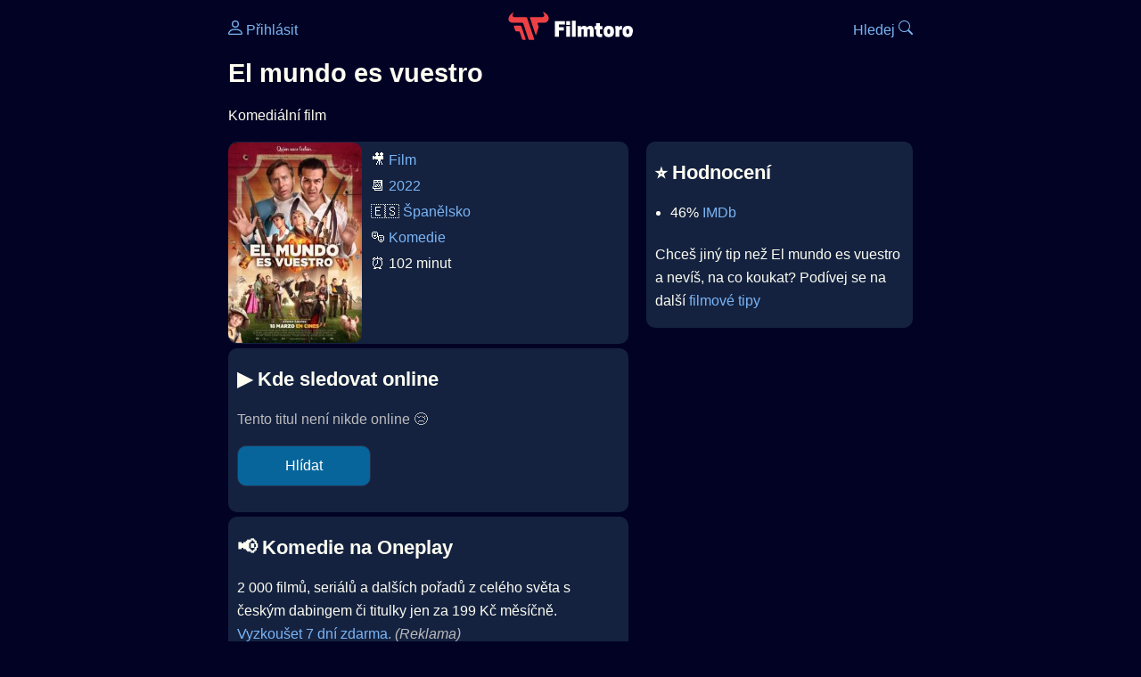

--- FILE ---
content_type: text/html; Charset=utf-8
request_url: https://filmtoro.cz/film/el-mundo-es-vuestro
body_size: 11786
content:
<!DOCTYPE html>
<html lang="cs">
<head>
	<title>Kde sledovat ▶️ El mundo es vuestro</title>
	<meta name="Description" content="Je El mundo es vuestro (2022) online na Netflixu, HBO Max, Oneplay nebo Disney+? Vime, kde, kdy a jak se streamuje online na VOD.">
	<meta charset="UTF-8">
    <meta content="width=device-width, initial-scale=1" name="viewport">
    <meta http-equiv="X-UA-Compatible" content="IE=edge,chrome=1" />
	<meta name="robots" content="index,follow,max-snippet:-1">
	<meta property="og:title" content="Kde sledovat ▶️ El mundo es vuestro">
	<meta property="og:image" content="">
	<meta property="og:description" content="Je El mundo es vuestro (2022) online na Netflixu, HBO Max, Oneplay nebo Disney+? Vime, kde, kdy a jak se streamuje online na VOD.">
	<meta property="og:url" content="https://filmtoro.cz/film/el-mundo-es-vuestro">
	<meta name="twitter:card" content="summary_large_image">
	<meta name="twitter:title" content="Kde sledovat ▶️ El mundo es vuestro">
	<meta name="twitter:description" content="Je El mundo es vuestro (2022) online na Netflixu, HBO Max, Oneplay nebo Disney+? Vime, kde, kdy a jak se streamuje online na VOD.">
	<meta name="twitter:image" content="">
	<meta name="twitter:site" content="@filmtorocz">
	<meta property="fb:app_id" content="1667003363532804">
	<meta name="google-site-verification" content="_muLufzs-jSzMM8FRjgrmXzhiWmul-qt-VDzKKRlGeI">
	<meta name="seznam-wmt" content="PiK1QwxixaTkmi6OIMRNWDsKCFwPYhjC" />
	<meta name="theme-color" content="#020324">
	<meta name="background-color" content="#020324">
	<meta name="mobile-web-app-capable" content="yes">
	<meta name="apple-mobile-web-app-status-bar-style" content="black-translucent">
	 
	<link rel="icon" href="https://filmtoro.cz/img/filmtoro/favicon.ico" type="image/x-icon">
	<link rel="shortcut icon" href="https://filmtoro.cz/img/filmtoro/favicon_64.ico">
	<link rel="apple-touch-icon" href="https://filmtoro.cz/img/filmtoro/filmtoro_invert_672.png">
	<link rel="manifest" href="/manifest.json?v=2">
	<link rel="canonical" href="https://filmtoro.cz/film/el-mundo-es-vuestro">
	<link rel="alternate" type="application/rss+xml" title="Filmtoro RSS" href="https://filmtoro.cz/export/rss.asp" />
	<link rel="stylesheet" href="/css/dark.css?v=202601610">
	
</head>

<body>

<div class="layout">

<div class="left">
<div class="sky">
<ins class="adsbygoogle"
     style="display:block"
     data-ad-client="ca-pub-5935141666329574"
     data-ad-slot="6591630633"
     data-ad-format="auto"
     data-full-width-responsive="true"></ins>
<script>
     (adsbygoogle = window.adsbygoogle || []).push({});
</script>
</div>
</div>

<div class="center">

<div class="container">
	<div id="ssp-zone-262210" class="seznam seznam-mobil" label="szn-des-ad-top-leaderboard"></div>
</div>

<header>
	<div style="float:left;width:25%;padding-top:15px;">
		
			<a href="/prihlaseni"><svg xmlns="http://www.w3.org/2000/svg" width="16" height="16" fill="currentColor" viewBox="0 0 16 16" style="transform: scale(1.3333);"> <path d="M8 8a3 3 0 1 0 0-6 3 3 0 0 0 0 6m2-3a2 2 0 1 1-4 0 2 2 0 0 1 4 0m4 8c0 1-1 1-1 1H3s-1 0-1-1 1-4 6-4 6 3 6 4m-1-.004c-.001-.246-.154-.986-.832-1.664C11.516 10.68 10.289 10 8 10s-3.516.68-4.168 1.332c-.678.678-.83 1.418-.832 1.664z"/></svg>&nbsp;Přihlásit</a>
		
	</div>
	<div style="float:left;width:50%;padding-top:5px;text-align:center;">
		<a href="/"><img src="https://filmtoro.cz/img/filmtoro/filmtoro-logo-red.svg" alt="Filmtoro" title="Filmtoro" width="140" height="32" style="border: 0px;"></a>
	</div>
	<div style="float:left;width:25%;padding-top:15px;text-align:right;">
		<a href="/hledam-film">Hledej&nbsp;<svg xmlns="http://www.w3.org/2000/svg" width="16" height="16" fill="currentColor" viewBox="0 0 16 16"><path d="M11.742 10.344a6.5 6.5 0 1 0-1.397 1.398h-.001q.044.06.098.115l3.85 3.85a1 1 0 0 0 1.415-1.414l-3.85-3.85a1 1 0 0 0-.115-.1zM12 6.5a5.5 5.5 0 1 1-11 0 5.5 5.5 0 0 1 11 0"/></svg></a>
	</div>
	<br clear="all">
</header>

<main>



<h1>El mundo es vuestro</h1>

<p title="El mundo es vuestro o čem je El mundo es vuestro děj">
Komediální film
</p>



<div class="grid">

<div class="col col-left">

<section class="item">
	<img src="https://filmtoro.cz/img2/film/mokgVpYI5UzfovVI2rWlcoUkqE8.jpg" style="float:left;width:150px;height:225px;margin-right:10px;margin-left:-10px;" alt="El mundo es vuestro plakát" title="El mundo es vuestro">
	<p style="padding-top:0px;margin-top:5px;line-height:29px;">
	🎥 <a href="/filmy/filmy">Film</a><br>📆 <a href="/filmy/filmy-2022">2022</a><br>&#127466;&#127480;&nbsp;<a href="/filmy/spanelsko-filmy">Španělsko</a><br>🎭 <a href="/filmy/komedie">Komedie</a><br>⏰ 102 minut<br>
	</p>
</section>	


<section class="item">			
	<h2>️▶️ Kde sledovat online</h2>
	<div class="keywords">Kde koukat na El mundo es vuestro kde zhlédnout El mundo es vuestro</div>
	<div class="keywords">El mundo es vuestro online streaming VOD El mundo es vuestro česky dabing titulky El mundo es vuestro online CZ dabing celý film stáhnout El mundo es vuestro Netflix El mundo es vuestro HBO El mundo es vuestro Disney plus El mundo es vuestro Oneplay Kdy vyjde El mundo es vuestro Netflix Disney+ HBO Max</div>
	
		<p class="muted">Tento titul není nikde online 😢</p>
		
		
		</p>
		
		<form action="/prihlaseni" method="post"><input type="hidden" value="120051" name="film_id"><input type="hidden" value="El mundo es vuestro" name="film_name"><input type="submit" name="Watcher" value="Hlídat"></form>
		<br>
		
</section>


<section class="d-seznam">
<h2>📢 Komedie na Oneplay</h2>
<p>2 000 filmů, seriálů a dalších pořadů z celého světa s českým dabingem či titulky jen za 199 Kč měsíčně.
<a onClick="gtag('event', 'partner', {'event_category': 'Kde sledovat ▶️ El mundo es vuestro','event_label': 'Oneplay'});" href="https://www.oneplay.cz" target="_blank"> Vyzkoušet 7 dní zdarma.</a>
<i class="muted">(Reklama)</i></p>
</section>
<section class="square full">
<ins class="adsbygoogle"
     style="display:block"
     data-ad-client="ca-pub-5935141666329574"
     data-ad-slot="5006359876"
     data-ad-format="auto"
     data-full-width-responsive="true"></ins>
<script>
     (adsbygoogle = window.adsbygoogle || []).push({});
</script>
</section>

<section class="item">
	<h2>❤️ Tvoje</h2>
	
	<form action="/prihlaseni" method="post">

		<input type="hidden" name="review_film" value="120051">
		<input type="hidden" name="review_film_url" value="el-mundo-es-vuestro">
		<input type="submit" name="favorite" class="inactive" value="❤️ Chci vidět" style="display:inline;">
		&nbsp;&nbsp;Viděl
		<input type="submit" name="like" class="inactive" value="👍" style="display:inline;width:50px;">
		<input type="submit" name="dislike" class="inactive" value="👎" style="display:inline;width:50px;">
		
	</form>
	<br>



</section>



		<section class="item">
		<h2 title="El mundo es vuestro herci El mundo es vuestro tvůrci El mundo es vuestro obsazení El mundo es vuestro postavy">🧒 Herci a tvůrci</h2>
		<ul>
<li title="">
	<a href="/osoba/alfonso-sanchez">Alfonso Sánchez</a> 
	 <i class="muted">(Rafi)</i>
</li>

<li title="">
	<a href="/osoba/alberto-lopez">Alberto López</a> 
	 <i class="muted">(Fali)</i>
</li>

<li title="">
	<a href="/osoba/chacha-huang">Chacha Huang</a> 
	 <i class="muted">(Li Ching)</i>
</li>

<li title="">
	<a href="/osoba/carlos-olalla">Carlos Olalla</a> 
	 <i class="muted">(Don Mauro)</i>
</li>

<li title="">
	<a href="/osoba/pedro-alvarez-ossorio">Pedro Álvarez-Ossorio</a> 
	 <i class="muted">(Monseñor Matamoros)</i>
</li>

<li title="El mundo es vuestro režie">
	<a href="/osoba/alfonso-sanchez">Alfonso Sánchez</a> 
	 <i class="muted">(Režie)</i>
</li>

		</section>
		

</div>

<div class="col col-right">


<section class="item">
	<h2 title="El mundo es vuestro recenze El mundo es vuestro hodnocení">⭐️ Hodnocení</h2>
	<ul>
		<li title="El mundo es vuestro IMDb">46% <a href="https://www.imdb.com/title/tt14639702" target="_blank" rel="nofollow">IMDb</a></li>
	</ul>
	
	<p>Chceš jiný tip než El mundo es vuestro a nevíš, na co koukat? Podívej se na další <a href="/filmy/filmove-tipy">filmové tipy</a></p>
</section>
<section class="square full">
<ins class="adsbygoogle"
     style="display:block"
     data-ad-client="ca-pub-5935141666329574"
     data-ad-slot="5006359876"
     data-ad-format="auto"
     data-full-width-responsive="true"></ins>
<script>
     (adsbygoogle = window.adsbygoogle || []).push({});
</script>
</section>
	<section>
	<h2 title="El mundo es vuestro zajímavosti">🤔 Zajímavosti</h2>
	
	<ul>
	<li title="El mundo es vuestro výnosy El mundo es vuestro tržby">💰 312K $ celosvětově tržby</li> 
	</ul>
	</section>

		<section class="item">
		<h2 title="filmy jako El mundo es vuestro podobné El mundo es vuestro">👯 Podobné tituly</h2>
		
		<ul>
	<li>
	<figcaption>
	
	<a href="/film/sampioni-2018">Šampióni</a>
	

	<br>
	
	</figcaption>
	</li><li>
	<figcaption>
	
	<a href="/film/tezkych-sedmnact">Těžkých sedmnáct</a>
	

	<br>
	
	</figcaption>
	</li><li>
	<figcaption>
	
	<a href="/film/druhy-zivot-jedna-laska">Druhý život, jedna láska</a>
	

	<br>
	
	</figcaption>
	</li><li>
	<figcaption>
	
	<a href="/film/asi-se-zblaznim">Asi se zblázním</a>
	

	<br>
	
	</figcaption>
	</li><li>
	<figcaption>
	
	<a href="/film/zni-to-jako-laska">Zní to jako láska</a>
	

	<br>
	
	</figcaption>
	</li><li>
	<figcaption>
	
	<a href="/film/laska-pres-okno">Láska přes okno</a>
	

	<br>
	
	</figcaption>
	</li></ul>
		</section>
		

</div>

</div>

<script type="application/ld+json">
{
	"@context": "https://schema.org",
  	"@type": "Movie",
  	"aggregateRating": {"@type": "AggregateRating","bestRating": "100","ratingCount": "222","ratingValue": "46"},
  	"datePublished": "2022-06-17",
	"countryOfOrigin": {"@type": "Country","name": "Španělsko"},
	"genre": "Komedie",
	"actor": [{"@type": "Person", "name": "Alfonso Sánchez"},{"@type": "Person", "name": "Alberto López"},{"@type": "Person", "name": "Chacha Huang"},{"@type": "Person", "name": "Carlos Olalla"},{"@type": "Person", "name": "Pedro Álvarez-Ossorio"}],
	"director": {"@type": "Person","name": "Alfonso Sánchez"},
	"image": "https://filmtoro.cz/img/film/mokgVpYI5UzfovVI2rWlcoUkqE8.jpg",
	"duration": "PT102M",
	"sameAs": ["https://www.imdb.com/title/tt14639702"],
	
  	"name": "El mundo es vuestro (2022)"
}
</script>	
			

<div class="container">
	<div id="ssp-zone-262219" class="seznam" label="szn-des-ad-bottom-rectangle"></div>
	<div id="ssp-zone-262231" class="seznam" label="szn-mob-ad-bottom-rectangle"></div>
</div>

</main>

<footer class="text-center">
	<p>
	<a href="/">Úvod </a>&nbsp;·&nbsp;
	<a href="/filmy">Filmy</a>&nbsp;·&nbsp;
	<a href="/osoba">Herci</a>&nbsp;·&nbsp;
	<a href="/serie">Série</a>&nbsp;·&nbsp;
	<a href="/blog">Novinky</a>&nbsp;·&nbsp;
	<a href="/vod">Platformy</a>
	</p>
	<p>
	❤️ VOD a streaming © 2015-2026 <a href="/web">Filmtoro</a>
	</p>
</footer>

</div>

<div class="right">
	<div class="sky">
<ins class="adsbygoogle"
     style="display:block"
     data-ad-client="ca-pub-5935141666329574"
     data-ad-slot="5221604990"
     data-ad-format="auto"
     data-full-width-responsive="true"></ins>
<script>
     (adsbygoogle = window.adsbygoogle || []).push({});
</script>
</div>
</div>

</div>

</body>
</html>
<img height="1" width="1" style="display:none;" alt="TP pixel" title="TP pixel" src="https://toplist.cz/count.asp?id=1729418">
<script async src="https://www.googletagmanager.com/gtag/js?id=G-SDQEQ0SGMD"></script>
<script>
  window.dataLayer = window.dataLayer || [];
  function gtag(){dataLayer.push(arguments);}
  gtag('js', new Date());

  gtag('config', 'G-SDQEQ0SGMD');
</script>


		<script async src="https://pagead2.googlesyndication.com/pagead/js/adsbygoogle.js?client=ca-pub-5935141666329574" crossorigin="anonymous"></script>
	

--- FILE ---
content_type: text/html; charset=utf-8
request_url: https://www.google.com/recaptcha/api2/aframe
body_size: 269
content:
<!DOCTYPE HTML><html><head><meta http-equiv="content-type" content="text/html; charset=UTF-8"></head><body><script nonce="afetwJjg9A6hVYXNRQzHRA">/** Anti-fraud and anti-abuse applications only. See google.com/recaptcha */ try{var clients={'sodar':'https://pagead2.googlesyndication.com/pagead/sodar?'};window.addEventListener("message",function(a){try{if(a.source===window.parent){var b=JSON.parse(a.data);var c=clients[b['id']];if(c){var d=document.createElement('img');d.src=c+b['params']+'&rc='+(localStorage.getItem("rc::a")?sessionStorage.getItem("rc::b"):"");window.document.body.appendChild(d);sessionStorage.setItem("rc::e",parseInt(sessionStorage.getItem("rc::e")||0)+1);localStorage.setItem("rc::h",'1768743030971');}}}catch(b){}});window.parent.postMessage("_grecaptcha_ready", "*");}catch(b){}</script></body></html>